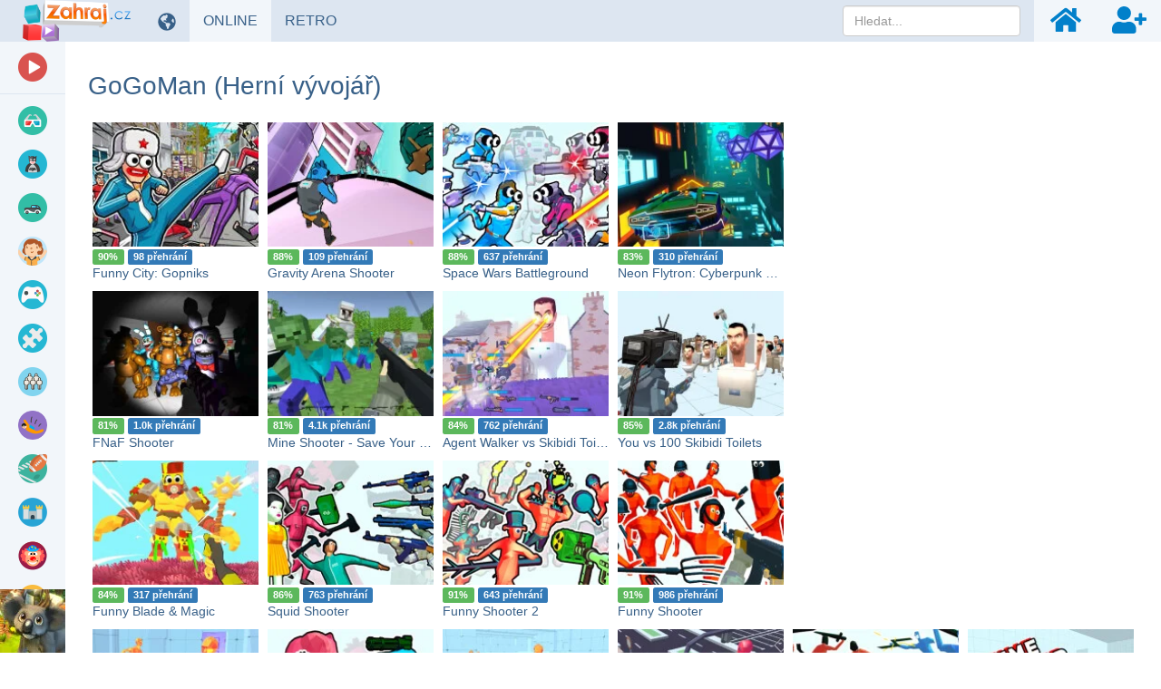

--- FILE ---
content_type: text/html; charset=UTF-8
request_url: https://www.zahraj.cz/vyvojari/gogoman/
body_size: 10269
content:
<!DOCTYPE html>
<html lang="cs">
<head>
    <meta charset="utf-8">

    <title>GoGoMan - Herní vývojář | Zahraj.cz</title>

    <meta name="robots" content="index, follow">

    <meta name="Googlebot" content="index, follow, snippet">

    <meta name="viewport" content="width=device-width, initial-scale=1, maximum-scale=1, user-scalable=0">

    <meta name="theme-color" content="#f2f6fa">

    <meta name="description" content="Herní web Zahraj.cz přidává každý den několik nových her, které můžeš hrát online a zdarma. Snažíme se vybírat jen to nejlepší.">

    <meta name="author" content="Zahraj.cz">

    <meta name="csrf-token" content="moUdBJVYydlZvQqSWumegc6zsPAQLwUKc6Efr3Lm">

    <meta name="apple-mobile-web-app-title" content="Zahraj.cz">

    <meta property="og:title" content="GoGoMan - Herní vývojář | Zahraj.cz">

    <meta property="og:description" content="Herní web Zahraj.cz přidává každý den několik nových her, které můžeš hrát online a zdarma. Snažíme se vybírat jen to nejlepší.">

    <meta property="og:locale" content="cs_CZ">

    <meta property="og:url" content="https://www.zahraj.cz/vyvojari/gogoman/">

            <meta property="og:image" content="https://www.zahraj.cz/images/share-cs.png">

        <meta property="og:image:width" content="1200">

        <meta property="og:image:height" content="600">
    
            <meta property="og:type" content="website">
    
    <meta property="og:site_name" content="Zahraj.cz">

    <meta property="twitter:url" content="https://www.zahraj.cz/vyvojari/gogoman/">

    <meta name="twitter:title" content="GoGoMan - Herní vývojář | Zahraj.cz">

    <meta name="twitter:description" content="Herní web Zahraj.cz přidává každý den několik nových her, které můžeš hrát online a zdarma. Snažíme se vybírat jen to nejlepší.">

    <meta property="twitter:card" content="summary_large_image">

            <meta name="twitter:image" content="https://www.zahraj.cz/images/share-cs.png">
    
    <link rel="shortcut icon" href="https://www.zahraj.cz/images/favicon-cs.ico">

    <link rel="apple-touch-icon" href="https://www.zahraj.cz/images/small-icon-cs.png">

    <link rel="icon" size="48x48" href="https://www.zahraj.cz/images/icons-48-cs.png">

    <link rel="icon" size="96x96" href="https://www.zahraj.cz/images/icons-96-cs.png">

    <link rel="icon" size="144x144" href="https://www.zahraj.cz/images/icons-144-cs.png">

    <link rel="icon" size="192x192" href="https://www.zahraj.cz/images/icons-192-cs.png">

    <link rel="icon" size="512x512" href="https://www.zahraj.cz/images/icons-512-cs.png">

    <link rel="preconnect" href="https://www.googleadservices.com">

    <link rel="preconnect" href="https://apis.google.com">

    <link rel="preconnect" href="https://www.googletagmanager.com">

    <link rel="preconnect" href="https://googleads.g.doubleclick.net">

    <link rel="dns-prefetch" href="https://pagead2.googlesyndication.com">

    <link rel="dns-prefetch" href="https://data.gameflare.com">

    <link rel="alternate" type="application/rss+xml" title="Zahraj.cz RSS" href="https://www.zahraj.cz/rss/">

            <link rel="canonical" href="https://www.zahraj.cz/vyvojari/gogoman/">
    
    <link rel="manifest" href="https://www.zahraj.cz/manifest-cs.json">

    <script type="application/ld+json">
    {"@context":"http:\/\/schema.org","@type":"Organization","name":"Zahraj.cz","url":"https:\/\/www.zahraj.cz\/","logo":"https:\/\/www.zahraj.cz\/images\/logo-cs.png","sameAs":["https:\/\/www.facebook.com\/zahraj.cz","https:\/\/x.com\/gameflarecom","https:\/\/discord.gg\/hNKFSvR","https:\/\/www.youtube.com\/channel\/UCvRNVXsO-QemXs7Yl7fNzbg"]}
</script>

<script type="application/ld+json">
    {"@context":"http:\/\/schema.org","@type":"WebSite","name":"Zahraj.cz","url":"https:\/\/www.zahraj.cz\/","potentialAction":{"@type":"SearchAction","target":{"@type":"EntryPoint","urlTemplate":"https:\/\/www.zahraj.cz\/hledat\/{term}\/"},"query-input":{"@type":"PropertyValueSpecification","valueRequired":"http:\/\/schema.org\/True","valueName":"term"}}}
</script>

    
        
    
    <link rel="stylesheet" href="https://www.zahraj.cz/css/master.min.css?id=d5ac610f03848c798c3c32f81ddcc140">

    <!--[if lt IE 9]>
        <script src="https://www.zahraj.cz/js/html5shiv.min.js?id=d1759dea5987592f8b58921f016512ad"></script>

        <script src="https://www.zahraj.cz/js/respond.min.js?id=4019c5f3493663439e6dfb064e5d8c36"></script>

        <link rel="stylesheet" href="https://www.zahraj.cz/css/bootstrap-ie8.min.css?id=740c643a9f88c631e52ef2b6baa046d5">
    <![endif]-->

    <!--[if lt IE 8]>
        <link rel="stylesheet" href="https://www.zahraj.cz/css/bootstrap-ie7.min.css?id=dd1dc6f2b83c587388f2e92db18d3be3">
    <![endif]-->

    <style>
        @media (max-width: 1079px) {
            #sidebar-indicator {
                display: block;
            }
        }
    </style>

    <script>
        window.addEventListener('DOMContentLoaded', function() {
            $(document).on('click', '.sidebar-toggle', function() {
                $('body').toggleClass('sidebar-show');

                $('.sidebar .sub-items').each(function(index, el) {
                    $(el).removeAttr('style');

                    $('.click-sub-nav, i.pull-right', $(el).closest('li')).removeClass('far fa-angle-up').addClass('far fa-angle-down');
                });

                $('#sidebar').scrollTop(0);
            });
        });
    </script>

    </head>
<body class="cs-master-developer-show">
    <nav class="navbar navbar-inverse navbar-fixed-top">
    <div class="container-fluid">
        <div class="navbar-header">
            <div class="sidebar-toggle">
                <span class="sr-only">Přepnout navigaci</span>
                <span class="icon-bar"></span>
                <span class="icon-bar"></span>
                <span class="icon-bar"></span>
            </div>

            <button type="button" class="navbar-toggle collapsed" data-toggle="collapse" data-target="#navbar" aria-expanded="false" aria-controls="navbar">
                <span class="sr-only">Přepnout navigaci</span>
                <span class="icon-bar"></span>
                <span class="icon-bar"></span>
                <span class="icon-bar"></span>
            </button>

            <a class="navbar-brand" href="https://www.zahraj.cz/">
                <img class="logo-cs" src="https://www.zahraj.cz/images/logo-cs.png" alt="Online hry zdarma">
            </a>
        </div>

        <div id="navbar" class="navbar-collapse collapse">
            <ul class="nav navbar-nav navbar-left">
                                    <li>
                        <div class="manual-tooltip change-language-box" data-tooltip="tooltip" data-container="body" data-trigger="manual" data-placement="bottom" title="Změnit jazyk">
                            <a href="#" data-toggle="dropdown" class="show-tooltip">
                                <i class="fas fa-globe-americas"></i>
                            </a>

                            <ul class="dropdown-menu">
                                                                                                                                                        <li>
                                                <a href="https://www.zahraj.sk">
                                                    <img alt="Online hry v SK" class="align-middle language-icon" src="https://www.zahraj.cz/images/flags/sk.jpg" title="Online hry v SK">

                                                    <span class="align-middle">Online hry v SK</span>
                                                </a>
                                            </li>
                                                                                                                                                                                                                                                                                                                                                                                    <li>
                                                <a href="https://www.gameflare.com">
                                                    <img alt="Free Games in EN" class="align-middle language-icon" src="https://www.zahraj.cz/images/flags/en.jpg" title="Free Games in EN">

                                                    <span class="align-middle">Free Games in EN</span>
                                                </a>
                                            </li>
                                                                                                                                                                                                                                    <li>
                                                <a href="https://www.cooljuegos.com">
                                                    <img alt="Jugos en línea en ES" class="align-middle language-icon" src="https://www.zahraj.cz/images/flags/es.jpg" title="Jugos en línea en ES">

                                                    <span class="align-middle">Jugos en línea en ES</span>
                                                </a>
                                            </li>
                                                                                                                                                                                                                                    <li>
                                                <a href="https://www.megaigry.ru">
                                                    <img alt="Бесплатные онлайн-игры на РУС" class="align-middle language-icon" src="https://www.zahraj.cz/images/flags/ru.jpg" title="Бесплатные онлайн-игры на РУС">

                                                    <span class="align-middle">Бесплатные онлайн-игры на РУС</span>
                                                </a>
                                            </li>
                                                                                                                                        </ul>
                        </div>
                    </li>
                
                <li>
                                            <div>
                            <a href="https://www.zahraj.cz/" class="active">
                                ONLINE <span class="sr-only">HRY</span>
                            </a>
                        </div>
                                    </li>

                <li>
                    <div>
                        <a href="https://www.zahraj.cz/retro-hry/" class="">
                            RETRO <span class="sr-only">HRY</span>
                        </a>
                    </div>
                </li>
            </ul>

            <ul class="nav navbar-nav navbar-right">
                <li class="navbar-nav-search-icon">
                    <a href="#" class="text-center" data-tooltip="tooltip" data-placement="bottom" title="Hledat">
                        <i class="fas fa-search navbar-nav-icon small"></i>
                    </a>
                </li>

                                    <li>
                        <a href="https://www.zahraj.cz/prihlasit/" class="text-center" data-tooltip="tooltip" data-placement="bottom" title="Přihlásit">
                            <i class="fas fa-home navbar-nav-icon small"></i>
                        </a>
                    </li>

                    <li>
                        <a href="https://www.zahraj.cz/registrovat/" class="text-center" data-tooltip="tooltip" data-placement="bottom" title="Registrovat">
                            <i class="fas fa-user-plus navbar-nav-icon small"></i>
                        </a>
                    </li>
                            </ul>

            <form action="https://www.zahraj.cz/hledat/" data-toggle="validator" method="POST" autocomplete="off" class="navbar-form navbar-right navbar-nav-search-form">
                <input type="hidden" name="_token" value="moUdBJVYydlZvQqSWumegc6zsPAQLwUKc6Efr3Lm" autocomplete="off">
                <div class="dropdown" data-search-suggestions-parent>
                    <input data-search-suggestions-input data-minlength="3" type="text" name="term" class="form-control" placeholder="Hledat..." required>

                    <ul class="dropdown-menu" data-search-suggestions-container data-url="https://www.zahraj.cz/hledat/ajax/"><!-- --></ul>
                </div>
            </form>
        </div>
    </div>
</nav>

    <div class="container-fluid">
        <div class="row">
            <div class="sidebar" id="sidebar">
    <ul class="nav nav-sidebar">
        <li class="videos-color">
            <a href="https://www.zahraj.cz/videa/">
                <span class="icon icon-cat-videos"></span>

                <span class="text">Herní videa</span>
            </a>
        </li>

        
        <li role="separator" class="divider"></li>

                                    <li>
                    <a href="https://www.zahraj.cz/3d-hry/">
                        <span class="icon icon-cat-3d"></span>

                        <span class="text">
                            3D

                                                    </span>
                    </a>

                                    </li>
                            <li>
                    <a href="https://www.zahraj.cz/akcni-hry/">
                        <span class="icon icon-cat-action"></span>

                        <span class="text">
                            AKČNÍ

                                                            <i class="far fa-angle-down click-sub-nav"></i>

                                <i class="far fa-angle-left not-click-sub-nav"></i>
                                                    </span>
                    </a>

                                            <ul class="nav sub-items">
                                                            <li>
                                    <a href="https://www.zahraj.cz/bojove-hry/">
                                        Bojové
                                    </a>
                                </li>
                                                            <li>
                                    <a href="https://www.zahraj.cz/ninja-hry/">
                                        Ninja
                                    </a>
                                </li>
                                                            <li>
                                    <a href="https://www.zahraj.cz/sniper-hry/">
                                        Sniper
                                    </a>
                                </li>
                                                            <li>
                                    <a href="https://www.zahraj.cz/strilecky/">
                                        Střílečky
                                    </a>
                                </li>
                                                            <li>
                                    <a href="https://www.zahraj.cz/tanky-hry/">
                                        Tanky
                                    </a>
                                </li>
                                                            <li>
                                    <a href="https://www.zahraj.cz/vojenske-hry/">
                                        Vojenské
                                    </a>
                                </li>
                                                            <li>
                                    <a href="https://www.zahraj.cz/zombie-hry/">
                                        Zombie
                                    </a>
                                </li>
                                                    </ul>
                                    </li>
                            <li>
                    <a href="https://www.zahraj.cz/auta-hry/">
                        <span class="icon icon-cat-car"></span>

                        <span class="text">
                            AUTA

                                                    </span>
                    </a>

                                    </li>
                            <li>
                    <a href="https://www.zahraj.cz/hry-pro-divky/">
                        <span class="icon icon-cat-girls"></span>

                        <span class="text">
                            PRO DÍVKY

                                                            <i class="far fa-angle-down click-sub-nav"></i>

                                <i class="far fa-angle-left not-click-sub-nav"></i>
                                                    </span>
                    </a>

                                            <ul class="nav sub-items">
                                                            <li>
                                    <a href="https://www.zahraj.cz/barbie-hry/">
                                        Barbie
                                    </a>
                                </li>
                                                            <li>
                                    <a href="https://www.zahraj.cz/oblekani-hry/">
                                        Oblékání
                                    </a>
                                </li>
                                                            <li>
                                    <a href="https://www.zahraj.cz/vareni-hry/">
                                        Vaření
                                    </a>
                                </li>
                                                            <li>
                                    <a href="https://www.zahraj.cz/kadernictvi-hry/">
                                        Kadeřnictví
                                    </a>
                                </li>
                                                            <li>
                                    <a href="https://www.zahraj.cz/tanecni-hry/">
                                        Taneční
                                    </a>
                                </li>
                                                            <li>
                                    <a href="https://www.zahraj.cz/svatebni-hry/">
                                        Svatební
                                    </a>
                                </li>
                                                            <li>
                                    <a href="https://www.zahraj.cz/princezna-hry/">
                                        Princezna hry
                                    </a>
                                </li>
                                                    </ul>
                                    </li>
                            <li>
                    <a href="https://www.zahraj.cz/io-hry/">
                        <span class="icon icon-cat-"></span>

                        <span class="text">
                            IO hry

                                                    </span>
                    </a>

                                    </li>
                            <li>
                    <a href="https://www.zahraj.cz/logicke-hry/">
                        <span class="icon icon-cat-puzzle"></span>

                        <span class="text">
                            LOGICKÉ

                                                            <i class="far fa-angle-down click-sub-nav"></i>

                                <i class="far fa-angle-left not-click-sub-nav"></i>
                                                    </span>
                    </a>

                                            <ul class="nav sub-items">
                                                            <li>
                                    <a href="https://www.zahraj.cz/poker-hry/">
                                        Poker
                                    </a>
                                </li>
                                                            <li>
                                    <a href="https://www.zahraj.cz/mahjong-hry/">
                                        Mahjong
                                    </a>
                                </li>
                                                            <li>
                                    <a href="https://www.zahraj.cz/sachy-hry/">
                                        Šachy
                                    </a>
                                </li>
                                                            <li>
                                    <a href="https://www.zahraj.cz/solitaire-hry/">
                                        Solitaire
                                    </a>
                                </li>
                                                            <li>
                                    <a href="https://www.zahraj.cz/spojovani-hry/">
                                        Spojování
                                    </a>
                                </li>
                                                            <li>
                                    <a href="https://www.zahraj.cz/odstran-prekazky/">
                                        Překážky
                                    </a>
                                </li>
                                                            <li>
                                    <a href="https://www.zahraj.cz/tetris-hry/">
                                        Tetris
                                    </a>
                                </li>
                                                    </ul>
                                    </li>
                            <li>
                    <a href="https://www.zahraj.cz/multiplayer-hry/">
                        <span class="icon icon-cat-multiplayer"></span>

                        <span class="text">
                            MULTIPLAYER

                                                    </span>
                    </a>

                                    </li>
                            <li>
                    <a href="https://www.zahraj.cz/skakacky/">
                        <span class="icon icon-cat-jumping"></span>

                        <span class="text">
                            SKÁKAČKY

                                                    </span>
                    </a>

                                    </li>
                            <li>
                    <a href="https://www.zahraj.cz/sportovni-hry/">
                        <span class="icon icon-cat-sport"></span>

                        <span class="text">
                            SPORTOVNÍ

                                                            <i class="far fa-angle-down click-sub-nav"></i>

                                <i class="far fa-angle-left not-click-sub-nav"></i>
                                                    </span>
                    </a>

                                            <ul class="nav sub-items">
                                                            <li>
                                    <a href="https://www.zahraj.cz/fotbalove-hry/">
                                        Fotbal
                                    </a>
                                </li>
                                                            <li>
                                    <a href="https://www.zahraj.cz/hokejove-hry/">
                                        Hokej
                                    </a>
                                </li>
                                                            <li>
                                    <a href="https://www.zahraj.cz/basketbal-hry/">
                                        Basketbal
                                    </a>
                                </li>
                                                            <li>
                                    <a href="https://www.zahraj.cz/tenis-hry/">
                                        Tenis
                                    </a>
                                </li>
                                                            <li>
                                    <a href="https://www.zahraj.cz/kulecnik-hry/">
                                        Kulečník
                                    </a>
                                </li>
                                                            <li>
                                    <a href="https://www.zahraj.cz/skateboard-hry/">
                                        Skateboard
                                    </a>
                                </li>
                                                            <li>
                                    <a href="https://www.zahraj.cz/bowling-hry/">
                                        Bowling
                                    </a>
                                </li>
                                                            <li>
                                    <a href="https://www.zahraj.cz/golf-hry/">
                                        Golf
                                    </a>
                                </li>
                                                    </ul>
                                    </li>
                            <li>
                    <a href="https://www.zahraj.cz/strategicke-hry/">
                        <span class="icon icon-cat-strategy"></span>

                        <span class="text">
                            STRATEGICKÉ

                                                            <i class="far fa-angle-down click-sub-nav"></i>

                                <i class="far fa-angle-left not-click-sub-nav"></i>
                                                    </span>
                    </a>

                                            <ul class="nav sub-items">
                                                            <li>
                                    <a href="https://www.zahraj.cz/obsazovani-hry/">
                                        Obsazování
                                    </a>
                                </li>
                                                            <li>
                                    <a href="https://www.zahraj.cz/stavebni-hry/">
                                        Stavební
                                    </a>
                                </li>
                                                            <li>
                                    <a href="https://www.zahraj.cz/hry-na-bojisti/">
                                        Hry na bojišti
                                    </a>
                                </li>
                                                            <li>
                                    <a href="https://www.zahraj.cz/braneni-zakladny/">
                                        Bránění základny
                                    </a>
                                </li>
                                                            <li>
                                    <a href="https://www.zahraj.cz/hry-se-zakazniky/">
                                        Hry se zákazníky
                                    </a>
                                </li>
                                                            <li>
                                    <a href="https://www.zahraj.cz/valecne-hry/">
                                        Válečné
                                    </a>
                                </li>
                                                            <li>
                                    <a href="https://www.zahraj.cz/tower-defense-hry/">
                                        Tower Defense
                                    </a>
                                </li>
                                                    </ul>
                                    </li>
                            <li>
                    <a href="https://www.zahraj.cz/zabavne-hry/">
                        <span class="icon icon-cat-funny"></span>

                        <span class="text">
                            ZÁBAVNÉ

                                                    </span>
                    </a>

                                    </li>
                            <li>
                    <a href="https://www.zahraj.cz/zavodni-hry/">
                        <span class="icon icon-cat-racing"></span>

                        <span class="text">
                            ZÁVODNÍ

                                                    </span>
                    </a>

                                    </li>
                            <li>
                    <a href="https://www.zahraj.cz/sprunki-mody/">
                        <span class="icon icon-cat-sprunki"></span>

                        <span class="text">
                            Sprunki módy

                                                    </span>
                    </a>

                                    </li>
                        </ul>

    <ul class="nav nav-sidebar menu-links">
        <li>
            <a href="https://www.zahraj.cz/novinky/">
                <i class="far fa-newspaper fa-fw"></i> <span class="text">Novinky</span>
            </a>
        </li>

        <li>
            <a href="https://www.xxlgamer.cz/" target="_blank" title="Porovnání cen her">
                <i class="fas fa-shopping-cart fa-fw"></i> <span class="text">XXLGAMER.CZ</span>
            </a>
        </li>
    </ul>

    <div class="sidebar-bottom">
                    <a href="https://www.zahraj.cz/online-hra/zoo-2-animal-park/" target="_self">
                <img class="img-big" src="https://data.gameflare.com/U3WAbEh5VQxOJo/40/s28OXNqYq0V9yh-s-big.jpg?U3WAbEh5VQxOJo" alt="Zoo 2 Sidebar">

                <img class="img-small" src="https://data.gameflare.com/U3WAbEh5VQxOJo/40/s28OXNqYq0V9yh-s-small.jpg?U3WAbEh5VQxOJo" alt="Zoo 2 Sidebar">
            </a>
            </div>
</div>

<div id="sidebar-indicator"></div>

            <div class="main main-content">
                    <div class="row category-title">
        <h1 class="page-header">
            GoGoMan (Herní vývojář)
        </h1>
    </div>

            <div class="row games-category margin-b-0">
            <div class="col-xs-12 col-sm-8 games-cells">
                <div class="row">
                                            <div class="col-xs-4 col-sm-3 col-ml-2 game-cell">
    <div data-toggle="popover-game" title="Funny City: Gopniks">
        <a href="https://www.zahraj.cz/online-hra/funny-city-gopniks/" target="_self">
            <img srcset="https://data.gameflare.com/games/11180/kOinviV8RoAb3r-120-90.jpg 120w,
                    https://data.gameflare.com/games/11180/kOinviV8RoAb3r-150-113.jpg 150w,
                    https://data.gameflare.com/games/11180/kOinviV8RoAb3r-180-135.jpg 180w,
                    https://data.gameflare.com/games/11180/kOinviV8RoAb3r-220-165.jpg 220w,
                    https://data.gameflare.com/games/11180/kOinviV8RoAb3r-400-300.jpg 400w"
                sizes="(max-width:409px) 120px,
                    (min-width:410px) and (max-width:499px) 150px,
                    (min-width:500px) and (max-width:599px) 180px,
                    (min-width:600px) and (max-width:767px) 220px,
                    (min-width:768px) and (max-width:925px) 120px,
                    (min-width:926px) and (max-width:1109px) 150px,
                    (min-width:1110px) and (max-width:1299px) 180px,
                    (min-width:1300px) and (max-width:1599px) 150px,
                    (min-width:1600px) and (max-width:1869px) 180px,
                    (min-width:1870px) and (max-width:2600px) 220px,
                    400px"
                src="https://data.gameflare.com/games/11180/kOinviV8RoAb3r-400-300.jpg"
                alt="Funny City: Gopniks online hra"
            >

                                                </a>

        <p class="info">
            <span class="label label-success">90%</span>

            <span class="label label-primary">98 přehrání</span>
        </p>

        <p class="title">
            <a href="https://www.zahraj.cz/online-hra/funny-city-gopniks/" target="_self">
                Funny City: Gopniks
            </a>
        </p>

        <p class="content hidden">
            <span class="game-popover-info">
                <span class="label label-success">Přidáno: 18.12.2025</span>

                <span class="label label-primary">HTML5</span>
            </span>

                            Ovládněte parkourové pohyby jako běh po zdi, skákání po střeše a sjíždění po laně, abyste se dostali do jakéhokoli koutu města.
                    </p>
    </div>
</div>
                                            <div class="col-xs-4 col-sm-3 col-ml-2 game-cell">
    <div data-toggle="popover-game" title="Gravity Arena Shooter">
        <a href="https://www.zahraj.cz/online-hra/gravity-arena-shooter/" target="_self">
            <img srcset="https://data.gameflare.com/games/10276/cNU4iF9dJQicWn-120-90.jpg 120w,
                    https://data.gameflare.com/games/10276/cNU4iF9dJQicWn-150-113.jpg 150w,
                    https://data.gameflare.com/games/10276/cNU4iF9dJQicWn-180-135.jpg 180w,
                    https://data.gameflare.com/games/10276/cNU4iF9dJQicWn-220-165.jpg 220w,
                    https://data.gameflare.com/games/10276/cNU4iF9dJQicWn-400-300.jpg 400w"
                sizes="(max-width:409px) 120px,
                    (min-width:410px) and (max-width:499px) 150px,
                    (min-width:500px) and (max-width:599px) 180px,
                    (min-width:600px) and (max-width:767px) 220px,
                    (min-width:768px) and (max-width:925px) 120px,
                    (min-width:926px) and (max-width:1109px) 150px,
                    (min-width:1110px) and (max-width:1299px) 180px,
                    (min-width:1300px) and (max-width:1599px) 150px,
                    (min-width:1600px) and (max-width:1869px) 180px,
                    (min-width:1870px) and (max-width:2600px) 220px,
                    400px"
                src="https://data.gameflare.com/games/10276/cNU4iF9dJQicWn-400-300.jpg"
                alt="Gravity Arena Shooter online hra"
            >

                                                </a>

        <p class="info">
            <span class="label label-success">88%</span>

            <span class="label label-primary">109 přehrání</span>
        </p>

        <p class="title">
            <a href="https://www.zahraj.cz/online-hra/gravity-arena-shooter/" target="_self">
                Gravity Arena Shooter
            </a>
        </p>

        <p class="content hidden">
            <span class="game-popover-info">
                <span class="label label-success">Přidáno: 10.04.2024</span>

                <span class="label label-primary">HTML5</span>
            </span>

                            Ovládni revoluční manipulaci s gravitací v této vzrušující týmové střílečce!
                    </p>
    </div>
</div>
                                            <div class="col-xs-4 col-sm-3 col-ml-2 game-cell">
    <div data-toggle="popover-game" title="Space Wars Battleground">
        <a href="https://www.zahraj.cz/online-hra/space-wars-battleground/" target="_self">
            <img srcset="https://data.gameflare.com/games/10272/OfReOKuBcBYIKW-120-90.jpg 120w,
                    https://data.gameflare.com/games/10272/OfReOKuBcBYIKW-150-113.jpg 150w,
                    https://data.gameflare.com/games/10272/OfReOKuBcBYIKW-180-135.jpg 180w,
                    https://data.gameflare.com/games/10272/OfReOKuBcBYIKW-220-165.jpg 220w,
                    https://data.gameflare.com/games/10272/OfReOKuBcBYIKW-400-300.jpg 400w"
                sizes="(max-width:409px) 120px,
                    (min-width:410px) and (max-width:499px) 150px,
                    (min-width:500px) and (max-width:599px) 180px,
                    (min-width:600px) and (max-width:767px) 220px,
                    (min-width:768px) and (max-width:925px) 120px,
                    (min-width:926px) and (max-width:1109px) 150px,
                    (min-width:1110px) and (max-width:1299px) 180px,
                    (min-width:1300px) and (max-width:1599px) 150px,
                    (min-width:1600px) and (max-width:1869px) 180px,
                    (min-width:1870px) and (max-width:2600px) 220px,
                    400px"
                src="https://data.gameflare.com/games/10272/OfReOKuBcBYIKW-400-300.jpg"
                alt="Space Wars Battleground online hra"
            >

                                                </a>

        <p class="info">
            <span class="label label-success">88%</span>

            <span class="label label-primary">637 přehrání</span>
        </p>

        <p class="title">
            <a href="https://www.zahraj.cz/online-hra/space-wars-battleground/" target="_self">
                Space Wars Battleground
            </a>
        </p>

        <p class="content hidden">
            <span class="game-popover-info">
                <span class="label label-success">Přidáno: 08.04.2024</span>

                <span class="label label-primary">HTML5</span>
            </span>

                            Předveďte své schopnosti, staňte se velkým bojovníkem a ohromte galaxii svým hrdinstvím! Ať tě síla doprovází!
                    </p>
    </div>
</div>
                                            <div class="col-xs-4 col-sm-3 col-ml-2 game-cell">
    <div data-toggle="popover-game" title="Neon Flytron: Cyberpunk Racer">
        <a href="https://www.zahraj.cz/online-hra/neon-flytron-cyberpunk-racer/" target="_self">
            <img srcset="https://data.gameflare.com/games/10161/z37qKM57WkpMpV-120-90.jpg 120w,
                    https://data.gameflare.com/games/10161/z37qKM57WkpMpV-150-113.jpg 150w,
                    https://data.gameflare.com/games/10161/z37qKM57WkpMpV-180-135.jpg 180w,
                    https://data.gameflare.com/games/10161/z37qKM57WkpMpV-220-165.jpg 220w,
                    https://data.gameflare.com/games/10161/z37qKM57WkpMpV-400-300.jpg 400w"
                sizes="(max-width:409px) 120px,
                    (min-width:410px) and (max-width:499px) 150px,
                    (min-width:500px) and (max-width:599px) 180px,
                    (min-width:600px) and (max-width:767px) 220px,
                    (min-width:768px) and (max-width:925px) 120px,
                    (min-width:926px) and (max-width:1109px) 150px,
                    (min-width:1110px) and (max-width:1299px) 180px,
                    (min-width:1300px) and (max-width:1599px) 150px,
                    (min-width:1600px) and (max-width:1869px) 180px,
                    (min-width:1870px) and (max-width:2600px) 220px,
                    400px"
                src="https://data.gameflare.com/games/10161/z37qKM57WkpMpV-400-300.jpg"
                alt="Neon Flytron: Cyberpunk Racer online hra"
            >

                                                </a>

        <p class="info">
            <span class="label label-success">83%</span>

            <span class="label label-primary">310 přehrání</span>
        </p>

        <p class="title">
            <a href="https://www.zahraj.cz/online-hra/neon-flytron-cyberpunk-racer/" target="_self">
                Neon Flytron: Cyberpunk Racer
            </a>
        </p>

        <p class="content hidden">
            <span class="game-popover-info">
                <span class="label label-success">Přidáno: 20.11.2023</span>

                <span class="label label-primary">HTML5</span>
            </span>

                            Ponořte se do podmanivého neonového světa a staňte se nejlepším kyberpunkovým závodníkem.
                    </p>
    </div>
</div>
                                            <div class="col-xs-4 col-sm-3 col-ml-2 game-cell">
    <div data-toggle="popover-game" title="FNaF Shooter">
        <a href="https://www.zahraj.cz/online-hra/fnaf-shooter/" target="_self">
            <img srcset="https://data.gameflare.com/games/10158/CWIhFAeJ7hgteH-120-90.jpg 120w,
                    https://data.gameflare.com/games/10158/CWIhFAeJ7hgteH-150-113.jpg 150w,
                    https://data.gameflare.com/games/10158/CWIhFAeJ7hgteH-180-135.jpg 180w,
                    https://data.gameflare.com/games/10158/CWIhFAeJ7hgteH-220-165.jpg 220w,
                    https://data.gameflare.com/games/10158/CWIhFAeJ7hgteH-400-300.jpg 400w"
                sizes="(max-width:409px) 120px,
                    (min-width:410px) and (max-width:499px) 150px,
                    (min-width:500px) and (max-width:599px) 180px,
                    (min-width:600px) and (max-width:767px) 220px,
                    (min-width:768px) and (max-width:925px) 120px,
                    (min-width:926px) and (max-width:1109px) 150px,
                    (min-width:1110px) and (max-width:1299px) 180px,
                    (min-width:1300px) and (max-width:1599px) 150px,
                    (min-width:1600px) and (max-width:1869px) 180px,
                    (min-width:1870px) and (max-width:2600px) 220px,
                    400px"
                src="https://data.gameflare.com/games/10158/CWIhFAeJ7hgteH-400-300.jpg"
                alt="FNaF Shooter online hra"
            >

                                                </a>

        <p class="info">
            <span class="label label-success">81%</span>

            <span class="label label-primary">1.0k přehrání</span>
        </p>

        <p class="title">
            <a href="https://www.zahraj.cz/online-hra/fnaf-shooter/" target="_self">
                FNaF Shooter
            </a>
        </p>

        <p class="content hidden">
            <span class="game-popover-info">
                <span class="label label-success">Přidáno: 18.11.2023</span>

                <span class="label label-primary">HTML5</span>
            </span>

                            Rozkošní, ale zlomyslní animatronici se v noci probouzejí, vypínají elektřinu a pronásledují všechny tuláky.
                    </p>
    </div>
</div>
                                            <div class="col-xs-4 col-sm-3 col-ml-2 game-cell">
    <div data-toggle="popover-game" title="Mine Shooter - Save Your World">
        <a href="https://www.zahraj.cz/online-hra/mine-shooter-save-your-world/" target="_self">
            <img srcset="https://data.gameflare.com/games/10156/juny3Fmgv6WElc-120-90.jpg 120w,
                    https://data.gameflare.com/games/10156/juny3Fmgv6WElc-150-113.jpg 150w,
                    https://data.gameflare.com/games/10156/juny3Fmgv6WElc-180-135.jpg 180w,
                    https://data.gameflare.com/games/10156/juny3Fmgv6WElc-220-165.jpg 220w,
                    https://data.gameflare.com/games/10156/juny3Fmgv6WElc-400-300.jpg 400w"
                sizes="(max-width:409px) 120px,
                    (min-width:410px) and (max-width:499px) 150px,
                    (min-width:500px) and (max-width:599px) 180px,
                    (min-width:600px) and (max-width:767px) 220px,
                    (min-width:768px) and (max-width:925px) 120px,
                    (min-width:926px) and (max-width:1109px) 150px,
                    (min-width:1110px) and (max-width:1299px) 180px,
                    (min-width:1300px) and (max-width:1599px) 150px,
                    (min-width:1600px) and (max-width:1869px) 180px,
                    (min-width:1870px) and (max-width:2600px) 220px,
                    400px"
                src="https://data.gameflare.com/games/10156/juny3Fmgv6WElc-400-300.jpg"
                alt="Mine Shooter - Save Your World online hra"
            >

                                                </a>

        <p class="info">
            <span class="label label-success">81%</span>

            <span class="label label-primary">4.1k přehrání</span>
        </p>

        <p class="title">
            <a href="https://www.zahraj.cz/online-hra/mine-shooter-save-your-world/" target="_self">
                Mine Shooter - Save Your World
            </a>
        </p>

        <p class="content hidden">
            <span class="game-popover-info">
                <span class="label label-success">Přidáno: 14.11.2023</span>

                <span class="label label-primary">HTML5</span>
            </span>

                            Chraňte říši Minecraft se zbraní před invazí nepřátel!
                    </p>
    </div>
</div>
                                            <div class="col-xs-4 col-sm-3 col-ml-2 game-cell">
    <div data-toggle="popover-game" title="Agent Walker vs Skibidi Toilets">
        <a href="https://www.zahraj.cz/online-hra/agent-walker-vs-skibidi-toilets/" target="_self">
            <img srcset="https://data.gameflare.com/games/10109/vk3HVyYKz78iKf-120-90.jpg 120w,
                    https://data.gameflare.com/games/10109/vk3HVyYKz78iKf-150-113.jpg 150w,
                    https://data.gameflare.com/games/10109/vk3HVyYKz78iKf-180-135.jpg 180w,
                    https://data.gameflare.com/games/10109/vk3HVyYKz78iKf-220-165.jpg 220w,
                    https://data.gameflare.com/games/10109/vk3HVyYKz78iKf-400-300.jpg 400w"
                sizes="(max-width:409px) 120px,
                    (min-width:410px) and (max-width:499px) 150px,
                    (min-width:500px) and (max-width:599px) 180px,
                    (min-width:600px) and (max-width:767px) 220px,
                    (min-width:768px) and (max-width:925px) 120px,
                    (min-width:926px) and (max-width:1109px) 150px,
                    (min-width:1110px) and (max-width:1299px) 180px,
                    (min-width:1300px) and (max-width:1599px) 150px,
                    (min-width:1600px) and (max-width:1869px) 180px,
                    (min-width:1870px) and (max-width:2600px) 220px,
                    400px"
                src="https://data.gameflare.com/games/10109/vk3HVyYKz78iKf-400-300.jpg"
                alt="Agent Walker vs Skibidi Toilets online hra"
            >

                                                </a>

        <p class="info">
            <span class="label label-success">84%</span>

            <span class="label label-primary">762 přehrání</span>
        </p>

        <p class="title">
            <a href="https://www.zahraj.cz/online-hra/agent-walker-vs-skibidi-toilets/" target="_self">
                Agent Walker vs Skibidi Toilets
            </a>
        </p>

        <p class="content hidden">
            <span class="game-popover-info">
                <span class="label label-success">Přidáno: 04.09.2023</span>

                <span class="label label-primary">HTML5</span>
            </span>

                            Čeká vás vzrušující dobrodružství, kde se stanete agentem Kameramanem.
                    </p>
    </div>
</div>
                                            <div class="col-xs-4 col-sm-3 col-ml-2 game-cell">
    <div data-toggle="popover-game" title="You vs 100 Skibidi Toilets">
        <a href="https://www.zahraj.cz/online-hra/you-vs-100-skibidi-toilets/" target="_self">
            <img srcset="https://data.gameflare.com/games/10094/rfkjIUA5IghPad-120-90.jpg 120w,
                    https://data.gameflare.com/games/10094/rfkjIUA5IghPad-150-113.jpg 150w,
                    https://data.gameflare.com/games/10094/rfkjIUA5IghPad-180-135.jpg 180w,
                    https://data.gameflare.com/games/10094/rfkjIUA5IghPad-220-165.jpg 220w,
                    https://data.gameflare.com/games/10094/rfkjIUA5IghPad-400-300.jpg 400w"
                sizes="(max-width:409px) 120px,
                    (min-width:410px) and (max-width:499px) 150px,
                    (min-width:500px) and (max-width:599px) 180px,
                    (min-width:600px) and (max-width:767px) 220px,
                    (min-width:768px) and (max-width:925px) 120px,
                    (min-width:926px) and (max-width:1109px) 150px,
                    (min-width:1110px) and (max-width:1299px) 180px,
                    (min-width:1300px) and (max-width:1599px) 150px,
                    (min-width:1600px) and (max-width:1869px) 180px,
                    (min-width:1870px) and (max-width:2600px) 220px,
                    400px"
                src="https://data.gameflare.com/games/10094/rfkjIUA5IghPad-400-300.jpg"
                alt="You vs 100 Skibidi Toilets online hra"
            >

                                                </a>

        <p class="info">
            <span class="label label-success">85%</span>

            <span class="label label-primary">2.8k přehrání</span>
        </p>

        <p class="title">
            <a href="https://www.zahraj.cz/online-hra/you-vs-100-skibidi-toilets/" target="_self">
                You vs 100 Skibidi Toilets
            </a>
        </p>

        <p class="content hidden">
            <span class="game-popover-info">
                <span class="label label-success">Přidáno: 03.08.2023</span>

                <span class="label label-primary">HTML5</span>
            </span>

                            Vydejte se na dobrodružství, kde je vaším úkolem zničit hordu 100 toalet Skibidi!
                    </p>
    </div>
</div>
                                            <div class="col-xs-4 col-sm-3 col-ml-2 game-cell">
    <div data-toggle="popover-game" title="Funny Blade &amp; Magic">
        <a href="https://www.zahraj.cz/online-hra/funny-blade-and-magic/" target="_self">
            <img srcset="https://data.gameflare.com/games/10073/RHWWjGaKtXDuKa-120-90.jpg 120w,
                    https://data.gameflare.com/games/10073/RHWWjGaKtXDuKa-150-113.jpg 150w,
                    https://data.gameflare.com/games/10073/RHWWjGaKtXDuKa-180-135.jpg 180w,
                    https://data.gameflare.com/games/10073/RHWWjGaKtXDuKa-220-165.jpg 220w,
                    https://data.gameflare.com/games/10073/RHWWjGaKtXDuKa-400-300.jpg 400w"
                sizes="(max-width:409px) 120px,
                    (min-width:410px) and (max-width:499px) 150px,
                    (min-width:500px) and (max-width:599px) 180px,
                    (min-width:600px) and (max-width:767px) 220px,
                    (min-width:768px) and (max-width:925px) 120px,
                    (min-width:926px) and (max-width:1109px) 150px,
                    (min-width:1110px) and (max-width:1299px) 180px,
                    (min-width:1300px) and (max-width:1599px) 150px,
                    (min-width:1600px) and (max-width:1869px) 180px,
                    (min-width:1870px) and (max-width:2600px) 220px,
                    400px"
                src="https://data.gameflare.com/games/10073/RHWWjGaKtXDuKa-400-300.jpg"
                alt="Funny Blade &amp; Magic online hra"
            >

                                                </a>

        <p class="info">
            <span class="label label-success">84%</span>

            <span class="label label-primary">317 přehrání</span>
        </p>

        <p class="title">
            <a href="https://www.zahraj.cz/online-hra/funny-blade-and-magic/" target="_self">
                Funny Blade &amp; Magic
            </a>
        </p>

        <p class="content hidden">
            <span class="game-popover-info">
                <span class="label label-success">Přidáno: 28.06.2023</span>

                <span class="label label-primary">HTML5</span>
            </span>

                            Akční hra, která vás vtáhne do role skřítkovského hrdiny, kterého zradil jejich strýc.
                    </p>
    </div>
</div>
                                            <div class="col-xs-4 col-sm-3 col-ml-2 game-cell">
    <div data-toggle="popover-game" title="Squid Shooter">
        <a href="https://www.zahraj.cz/online-hra/squid-shooter/" target="_self">
            <img srcset="https://data.gameflare.com/games/10040/2uVnfkYYvXJR61-120-90.jpeg 120w,
                    https://data.gameflare.com/games/10040/2uVnfkYYvXJR61-150-113.jpeg 150w,
                    https://data.gameflare.com/games/10040/2uVnfkYYvXJR61-180-135.jpeg 180w,
                    https://data.gameflare.com/games/10040/2uVnfkYYvXJR61-220-165.jpeg 220w,
                    https://data.gameflare.com/games/10040/2uVnfkYYvXJR61-400-300.jpeg 400w"
                sizes="(max-width:409px) 120px,
                    (min-width:410px) and (max-width:499px) 150px,
                    (min-width:500px) and (max-width:599px) 180px,
                    (min-width:600px) and (max-width:767px) 220px,
                    (min-width:768px) and (max-width:925px) 120px,
                    (min-width:926px) and (max-width:1109px) 150px,
                    (min-width:1110px) and (max-width:1299px) 180px,
                    (min-width:1300px) and (max-width:1599px) 150px,
                    (min-width:1600px) and (max-width:1869px) 180px,
                    (min-width:1870px) and (max-width:2600px) 220px,
                    400px"
                src="https://data.gameflare.com/games/10040/2uVnfkYYvXJR61-400-300.jpeg"
                alt="Squid Shooter online hra"
            >

                                                </a>

        <p class="info">
            <span class="label label-success">86%</span>

            <span class="label label-primary">763 přehrání</span>
        </p>

        <p class="title">
            <a href="https://www.zahraj.cz/online-hra/squid-shooter/" target="_self">
                Squid Shooter
            </a>
        </p>

        <p class="content hidden">
            <span class="game-popover-info">
                <span class="label label-success">Přidáno: 23.05.2023</span>

                <span class="label label-primary">HTML5</span>
            </span>

                            Zapojte se do boje s Squid armádou a vyberte si zbraň z 18 dostupných.
                    </p>
    </div>
</div>
                                            <div class="col-xs-4 col-sm-3 col-ml-2 game-cell">
    <div data-toggle="popover-game" title="Funny Shooter 2">
        <a href="https://www.zahraj.cz/online-hra/funny-shooter-2/" target="_self">
            <img srcset="https://data.gameflare.com/games/9938/zCKXSJWIQ3yMMN-120-90.jpeg 120w,
                    https://data.gameflare.com/games/9938/zCKXSJWIQ3yMMN-150-113.jpeg 150w,
                    https://data.gameflare.com/games/9938/zCKXSJWIQ3yMMN-180-135.jpeg 180w,
                    https://data.gameflare.com/games/9938/zCKXSJWIQ3yMMN-220-165.jpeg 220w,
                    https://data.gameflare.com/games/9938/zCKXSJWIQ3yMMN-400-300.jpeg 400w"
                sizes="(max-width:409px) 120px,
                    (min-width:410px) and (max-width:499px) 150px,
                    (min-width:500px) and (max-width:599px) 180px,
                    (min-width:600px) and (max-width:767px) 220px,
                    (min-width:768px) and (max-width:925px) 120px,
                    (min-width:926px) and (max-width:1109px) 150px,
                    (min-width:1110px) and (max-width:1299px) 180px,
                    (min-width:1300px) and (max-width:1599px) 150px,
                    (min-width:1600px) and (max-width:1869px) 180px,
                    (min-width:1870px) and (max-width:2600px) 220px,
                    400px"
                src="https://data.gameflare.com/games/9938/zCKXSJWIQ3yMMN-400-300.jpeg"
                alt="Funny Shooter 2 online hra"
            >

                                                </a>

        <p class="info">
            <span class="label label-success">91%</span>

            <span class="label label-primary">643 přehrání</span>
        </p>

        <p class="title">
            <a href="https://www.zahraj.cz/online-hra/funny-shooter-2/" target="_self">
                Funny Shooter 2
            </a>
        </p>

        <p class="content hidden">
            <span class="game-popover-info">
                <span class="label label-success">Přidáno: 18.01.2023</span>

                <span class="label label-primary">HTML5</span>
            </span>

                            Funny Shooter 2 je zábavná FPS hra, ve které bojujete s hordami absurdních nepřátel!
                    </p>
    </div>
</div>
                                            <div class="col-xs-4 col-sm-3 col-ml-2 game-cell">
    <div data-toggle="popover-game" title="Funny Shooter">
        <a href="https://www.zahraj.cz/online-hra/funny-shooter/" target="_self">
            <img srcset="https://data.gameflare.com/games/9937/jCFBEThfrHXGUw-120-90.jpeg 120w,
                    https://data.gameflare.com/games/9937/jCFBEThfrHXGUw-150-113.jpeg 150w,
                    https://data.gameflare.com/games/9937/jCFBEThfrHXGUw-180-135.jpeg 180w,
                    https://data.gameflare.com/games/9937/jCFBEThfrHXGUw-220-165.jpeg 220w,
                    https://data.gameflare.com/games/9937/jCFBEThfrHXGUw-400-300.jpeg 400w"
                sizes="(max-width:409px) 120px,
                    (min-width:410px) and (max-width:499px) 150px,
                    (min-width:500px) and (max-width:599px) 180px,
                    (min-width:600px) and (max-width:767px) 220px,
                    (min-width:768px) and (max-width:925px) 120px,
                    (min-width:926px) and (max-width:1109px) 150px,
                    (min-width:1110px) and (max-width:1299px) 180px,
                    (min-width:1300px) and (max-width:1599px) 150px,
                    (min-width:1600px) and (max-width:1869px) 180px,
                    (min-width:1870px) and (max-width:2600px) 220px,
                    400px"
                src="https://data.gameflare.com/games/9937/jCFBEThfrHXGUw-400-300.jpeg"
                alt="Funny Shooter online hra"
            >

                                                </a>

        <p class="info">
            <span class="label label-success">91%</span>

            <span class="label label-primary">986 přehrání</span>
        </p>

        <p class="title">
            <a href="https://www.zahraj.cz/online-hra/funny-shooter/" target="_self">
                Funny Shooter
            </a>
        </p>

        <p class="content hidden">
            <span class="game-popover-info">
                <span class="label label-success">Přidáno: 18.01.2023</span>

                <span class="label label-primary">HTML5</span>
            </span>

                            Vyberte si zbraň a chraňte se před invazí nepřátel.
                    </p>
    </div>
</div>
                                    </div>
            </div>

            <div id="category-promo-box-second" class="col-xs-12 col-sm-4 games-cells">
                <div class="category-promo exclude-default-promo">
                    <div class="adsense">
        <ins class="adsbygoogle show category-promo-responsive"
            data-ad-client="ca-pub-6997479010326903"
            data-ad-slot="6466124050"
        ></ins>
    </div>

    <div class="own-basic-promo" oncontextmenu="return false;"></div>

    <script>
        window.addEventListener('DOMContentLoaded', function() {
            checkPromo([
                'https://www.zahraj.cz/U3WAbEh5VQxOJo/basic/o/',
                'https://www.zahraj.cz/U3WAbEh5VQxOJo/basic/c/'
            ], '.own-basic-promo');

            $(document).on('runBackupForDisabledAdsByEU', function() {
                checkPromo([
                    'https://www.zahraj.cz/U3WAbEh5VQxOJo/basic/o/',
                    'https://www.zahraj.cz/U3WAbEh5VQxOJo/basic/c/'
                ], '.own-basic-promo');
            });
        });
    </script>
                </div>
            </div>
        </div>

                    <div class="row games-list">
                                    <div class=" game-cell">
    <div data-toggle="popover-game" title="Time Shooter 3: SWAT">
        <a href="https://www.zahraj.cz/online-hra/time-shooter-3-swat/" target="_self">
            <img srcset="https://data.gameflare.com/games/9749/ci6rG3hXMlGyEC-120-90.jpg 120w,
                    https://data.gameflare.com/games/9749/ci6rG3hXMlGyEC-150-113.jpg 150w,
                    https://data.gameflare.com/games/9749/ci6rG3hXMlGyEC-180-135.jpg 180w,
                    https://data.gameflare.com/games/9749/ci6rG3hXMlGyEC-220-165.jpg 220w,
                    https://data.gameflare.com/games/9749/ci6rG3hXMlGyEC-400-300.jpg 400w"
                sizes="(max-width:409px) 120px,
                    (min-width:410px) and (max-width:499px) 150px,
                    (min-width:500px) and (max-width:599px) 180px,
                    (min-width:600px) and (max-width:767px) 220px,
                    (min-width:768px) and (max-width:925px) 120px,
                    (min-width:926px) and (max-width:1109px) 150px,
                    (min-width:1110px) and (max-width:1299px) 180px,
                    (min-width:1300px) and (max-width:1599px) 150px,
                    (min-width:1600px) and (max-width:1869px) 180px,
                    (min-width:1870px) and (max-width:2600px) 220px,
                    400px"
                src="https://data.gameflare.com/games/9749/ci6rG3hXMlGyEC-400-300.jpg"
                alt="Time Shooter 3: SWAT online hra"
            >

                                                </a>

        <p class="info">
            <span class="label label-success">89%</span>

            <span class="label label-primary">1.4k přehrání</span>
        </p>

        <p class="title">
            <a href="https://www.zahraj.cz/online-hra/time-shooter-3-swat/" target="_self">
                Time Shooter 3: SWAT
            </a>
        </p>

        <p class="content hidden">
            <span class="game-popover-info">
                <span class="label label-success">Přidáno: 09.04.2022</span>

                <span class="label label-primary">HTML5</span>
            </span>

                            Další pokračování z této série, kde budete využívat zpomalení času, abyste zlikvidovali nepřátele.
                    </p>
    </div>
</div>
                                    <div class=" game-cell">
    <div data-toggle="popover-game" title="Funny Battle Simulator 2">
        <a href="https://www.zahraj.cz/online-hra/funny-battle-simulator-2/" target="_self">
            <img srcset="https://data.gameflare.com/games/9712/OKWteUsQWMT2ci-120-90.jpeg 120w,
                    https://data.gameflare.com/games/9712/OKWteUsQWMT2ci-150-113.jpeg 150w,
                    https://data.gameflare.com/games/9712/OKWteUsQWMT2ci-180-135.jpeg 180w,
                    https://data.gameflare.com/games/9712/OKWteUsQWMT2ci-220-165.jpeg 220w,
                    https://data.gameflare.com/games/9712/OKWteUsQWMT2ci-400-300.jpeg 400w"
                sizes="(max-width:409px) 120px,
                    (min-width:410px) and (max-width:499px) 150px,
                    (min-width:500px) and (max-width:599px) 180px,
                    (min-width:600px) and (max-width:767px) 220px,
                    (min-width:768px) and (max-width:925px) 120px,
                    (min-width:926px) and (max-width:1109px) 150px,
                    (min-width:1110px) and (max-width:1299px) 180px,
                    (min-width:1300px) and (max-width:1599px) 150px,
                    (min-width:1600px) and (max-width:1869px) 180px,
                    (min-width:1870px) and (max-width:2600px) 220px,
                    400px"
                src="https://data.gameflare.com/games/9712/OKWteUsQWMT2ci-400-300.jpeg"
                alt="Funny Battle Simulator 2 online hra"
            >

                                                </a>

        <p class="info">
            <span class="label label-success">87%</span>

            <span class="label label-primary">1.3k přehrání</span>
        </p>

        <p class="title">
            <a href="https://www.zahraj.cz/online-hra/funny-battle-simulator-2/" target="_self">
                Funny Battle Simulator 2
            </a>
        </p>

        <p class="content hidden">
            <span class="game-popover-info">
                <span class="label label-success">Přidáno: 25.01.2022</span>

                <span class="label label-primary">HTML5</span>
            </span>

                            Staňte se legendárním generálem ve velké armádě.
                    </p>
    </div>
</div>
                                    <div class=" game-cell">
    <div data-toggle="popover-game" title="Time Shooter 2">
        <a href="https://www.zahraj.cz/online-hra/time-shooter-2/" target="_self">
            <img srcset="https://data.gameflare.com/games/9709/2mS83iNO9EazIZ-120-90.jpg 120w,
                    https://data.gameflare.com/games/9709/2mS83iNO9EazIZ-150-113.jpg 150w,
                    https://data.gameflare.com/games/9709/2mS83iNO9EazIZ-180-135.jpg 180w,
                    https://data.gameflare.com/games/9709/2mS83iNO9EazIZ-220-165.jpg 220w,
                    https://data.gameflare.com/games/9709/2mS83iNO9EazIZ-400-300.jpg 400w"
                sizes="(max-width:409px) 120px,
                    (min-width:410px) and (max-width:499px) 150px,
                    (min-width:500px) and (max-width:599px) 180px,
                    (min-width:600px) and (max-width:767px) 220px,
                    (min-width:768px) and (max-width:925px) 120px,
                    (min-width:926px) and (max-width:1109px) 150px,
                    (min-width:1110px) and (max-width:1299px) 180px,
                    (min-width:1300px) and (max-width:1599px) 150px,
                    (min-width:1600px) and (max-width:1869px) 180px,
                    (min-width:1870px) and (max-width:2600px) 220px,
                    400px"
                src="https://data.gameflare.com/games/9709/2mS83iNO9EazIZ-400-300.jpg"
                alt="Time Shooter 2 online hra"
            >

                                                </a>

        <p class="info">
            <span class="label label-success">87%</span>

            <span class="label label-primary">2.5k přehrání</span>
        </p>

        <p class="title">
            <a href="https://www.zahraj.cz/online-hra/time-shooter-2/" target="_self">
                Time Shooter 2
            </a>
        </p>

        <p class="content hidden">
            <span class="game-popover-info">
                <span class="label label-success">Přidáno: 20.01.2022</span>

                <span class="label label-primary">HTML5</span>
            </span>

                            Zpomalujte svůj pohyb a čas se zpomalí také ve druhém pokračování této hry.
                    </p>
    </div>
</div>
                                    <div class=" game-cell">
    <div data-toggle="popover-game" title="Hero 3 Flying Robot">
        <a href="https://www.zahraj.cz/online-hra/hero-3-flying-robot/" target="_self">
            <img srcset="https://data.gameflare.com/games/9705/WwYJq5VeLxmHa4-120-90.jpg 120w,
                    https://data.gameflare.com/games/9705/WwYJq5VeLxmHa4-150-113.jpg 150w,
                    https://data.gameflare.com/games/9705/WwYJq5VeLxmHa4-180-135.jpg 180w,
                    https://data.gameflare.com/games/9705/WwYJq5VeLxmHa4-220-165.jpg 220w,
                    https://data.gameflare.com/games/9705/WwYJq5VeLxmHa4-400-300.jpg 400w"
                sizes="(max-width:409px) 120px,
                    (min-width:410px) and (max-width:499px) 150px,
                    (min-width:500px) and (max-width:599px) 180px,
                    (min-width:600px) and (max-width:767px) 220px,
                    (min-width:768px) and (max-width:925px) 120px,
                    (min-width:926px) and (max-width:1109px) 150px,
                    (min-width:1110px) and (max-width:1299px) 180px,
                    (min-width:1300px) and (max-width:1599px) 150px,
                    (min-width:1600px) and (max-width:1869px) 180px,
                    (min-width:1870px) and (max-width:2600px) 220px,
                    400px"
                src="https://data.gameflare.com/games/9705/WwYJq5VeLxmHa4-400-300.jpg"
                alt="Hero 3 Flying Robot online hra"
            >

                                                </a>

        <p class="info">
            <span class="label label-success">85%</span>

            <span class="label label-primary">1.5k přehrání</span>
        </p>

        <p class="title">
            <a href="https://www.zahraj.cz/online-hra/hero-3-flying-robot/" target="_self">
                Hero 3 Flying Robot
            </a>
        </p>

        <p class="content hidden">
            <span class="game-popover-info">
                <span class="label label-success">Přidáno: 27.12.2021</span>

                <span class="label label-primary">HTML5</span>
            </span>

                            Zničte nepřátele létáním jako robot.
                    </p>
    </div>
</div>
                                    <div class=" game-cell">
    <div data-toggle="popover-game" title="Funny Battle Simulator">
        <a href="https://www.zahraj.cz/online-hra/funny-battle-simulator/" target="_self">
            <img srcset="https://data.gameflare.com/games/9701/zW163rJc4kqOtO-120-90.jpg 120w,
                    https://data.gameflare.com/games/9701/zW163rJc4kqOtO-150-113.jpg 150w,
                    https://data.gameflare.com/games/9701/zW163rJc4kqOtO-180-135.jpg 180w,
                    https://data.gameflare.com/games/9701/zW163rJc4kqOtO-220-165.jpg 220w,
                    https://data.gameflare.com/games/9701/zW163rJc4kqOtO-400-300.jpg 400w"
                sizes="(max-width:409px) 120px,
                    (min-width:410px) and (max-width:499px) 150px,
                    (min-width:500px) and (max-width:599px) 180px,
                    (min-width:600px) and (max-width:767px) 220px,
                    (min-width:768px) and (max-width:925px) 120px,
                    (min-width:926px) and (max-width:1109px) 150px,
                    (min-width:1110px) and (max-width:1299px) 180px,
                    (min-width:1300px) and (max-width:1599px) 150px,
                    (min-width:1600px) and (max-width:1869px) 180px,
                    (min-width:1870px) and (max-width:2600px) 220px,
                    400px"
                src="https://data.gameflare.com/games/9701/zW163rJc4kqOtO-400-300.jpg"
                alt="Funny Battle Simulator online hra"
            >

                                                </a>

        <p class="info">
            <span class="label label-success">86%</span>

            <span class="label label-primary">3.3k přehrání</span>
        </p>

        <p class="title">
            <a href="https://www.zahraj.cz/online-hra/funny-battle-simulator/" target="_self">
                Funny Battle Simulator
            </a>
        </p>

        <p class="content hidden">
            <span class="game-popover-info">
                <span class="label label-success">Přidáno: 09.12.2021</span>

                <span class="label label-primary">HTML5</span>
            </span>

                            Velte své armádě a vyhrajte válku!
                    </p>
    </div>
</div>
                                    <div class=" game-cell">
    <div data-toggle="popover-game" title="Time Shooter">
        <a href="https://www.zahraj.cz/online-hra/time-shooter/" target="_self">
            <img srcset="https://data.gameflare.com/games/9699/lzGoJ7JlqbTcci-120-90.jpeg 120w,
                    https://data.gameflare.com/games/9699/lzGoJ7JlqbTcci-150-113.jpeg 150w,
                    https://data.gameflare.com/games/9699/lzGoJ7JlqbTcci-180-135.jpeg 180w,
                    https://data.gameflare.com/games/9699/lzGoJ7JlqbTcci-220-165.jpeg 220w,
                    https://data.gameflare.com/games/9699/lzGoJ7JlqbTcci-400-300.jpeg 400w"
                sizes="(max-width:409px) 120px,
                    (min-width:410px) and (max-width:499px) 150px,
                    (min-width:500px) and (max-width:599px) 180px,
                    (min-width:600px) and (max-width:767px) 220px,
                    (min-width:768px) and (max-width:925px) 120px,
                    (min-width:926px) and (max-width:1109px) 150px,
                    (min-width:1110px) and (max-width:1299px) 180px,
                    (min-width:1300px) and (max-width:1599px) 150px,
                    (min-width:1600px) and (max-width:1869px) 180px,
                    (min-width:1870px) and (max-width:2600px) 220px,
                    400px"
                src="https://data.gameflare.com/games/9699/lzGoJ7JlqbTcci-400-300.jpeg"
                alt="Time Shooter online hra"
            >

                                                </a>

        <p class="info">
            <span class="label label-success">82%</span>

            <span class="label label-primary">3.3k přehrání</span>
        </p>

        <p class="title">
            <a href="https://www.zahraj.cz/online-hra/time-shooter/" target="_self">
                Time Shooter
            </a>
        </p>

        <p class="content hidden">
            <span class="game-popover-info">
                <span class="label label-success">Přidáno: 08.12.2021</span>

                <span class="label label-primary">HTML5</span>
            </span>

                            Pokuste se zpomalit tuto bitvu a vyhrajte!
                    </p>
    </div>
</div>
                            </div>
        
        
    
    <div class="row games-horizontal-promo">
        <div class="games-horizontal-promo-box exclude-default-promo">
            <div class="adsense">
        <ins class="adsbygoogle show"
            data-ad-client="ca-pub-6997479010326903"
            data-ad-slot="6466124050"
            data-ad-format="horizontal"
            data-full-width-responsive="true"
        ></ins>
    </div>

    <div class="own-basic-horizontal-promo" oncontextmenu="return false;"></div>

    <script>
        window.addEventListener('DOMContentLoaded', function() {
            checkPromo([
                'https://www.zahraj.cz/U3WAbEh5VQxOJo/basic-horizontal/o/',
                'https://www.zahraj.cz/U3WAbEh5VQxOJo/basic-horizontal/c/'
            ], '.own-basic-horizontal-promo');

            $(document).on('runBackupForDisabledAdsByEU', function() {
                checkPromo([
                    'https://www.zahraj.cz/U3WAbEh5VQxOJo/basic-horizontal/o/',
                    'https://www.zahraj.cz/U3WAbEh5VQxOJo/basic-horizontal/c/'
                ], '.own-basic-horizontal-promo');
            });
        });
    </script>
        </div>
    </div>
            </div>

            <div id="footer">
    <div class="row">
        <div class="col-xs-12 col-sm-4">
            <a href="https://www.zahraj.cz/">
                <img class="img-responsive center-block" src="https://www.zahraj.cz/images/logo-bottom-cs.png" width="312" height="88" alt="Online hry zdarma">
            </a>
        </div>

        <div class="col-xs-12 col-sm-8">
            <div class="switch-device">
                <p class="text">Přepnout na:</p>

                <a class="btn btn-default disabled" href="https://www.zahraj.cz/?device=pc" role="button">
                    <i class="fas fa-desktop fa-fw"></i> PC verze
                </a>

                <a class="btn btn-default" href="https://www.zahraj.cz/?device=mobile" role="button">
                    <i class="fas fa-mobile-alt fa-fw"></i> Mobilní verze
                </a>

                <button id="add-gameflare-app" class="btn btn-primary hidden">Přidat aplikaci GameFlare</button>
            </div>

            <div>
                Ahoj hráč! Na našem herním webu Zahraj.cz najdeš hry, které si můžeš zahrát online bez stahování. Také máme řadu kategorií, aby si našel to, co tě baví. Každý den se snažíme vybírat jen ty nejlepší hry a proto budeš mít o zábavu postaráno.

                <br>

                <a href="https://www.zahraj.cz/kategorie/">
                    <i class="fas fa-list fa-fw"></i> Seznam kategorii
                </a>

                                                                                        |
                            <a href="https://www.zahraj.sk">
                                <img class="align-middle language-icon" src="https://www.zahraj.cz/images/flags/sk.jpg" width="18" height="13" title="Online hry v SK" alt="Online hry v SK">

                                <span class="align-middle">Online hry v SK</span>
                            </a>
                                                                                                                                                                                                                    |
                            <a href="https://www.gameflare.com">
                                <img class="align-middle language-icon" src="https://www.zahraj.cz/images/flags/en.jpg" width="18" height="13" title="Free Games in EN" alt="Free Games in EN">

                                <span class="align-middle">Free Games in EN</span>
                            </a>
                                                                                                                                    |
                            <a href="https://www.cooljuegos.com">
                                <img class="align-middle language-icon" src="https://www.zahraj.cz/images/flags/es.jpg" width="18" height="13" title="Jugos en línea en ES" alt="Jugos en línea en ES">

                                <span class="align-middle">Jugos en línea en ES</span>
                            </a>
                                                                                                                                    |
                            <a href="https://www.megaigry.ru">
                                <img class="align-middle language-icon" src="https://www.zahraj.cz/images/flags/ru.jpg" width="18" height="13" title="Бесплатные онлайн-игры на РУС" alt="Бесплатные онлайн-игры на РУС">

                                <span class="align-middle">Бесплатные онлайн-игры на РУС</span>
                            </a>
                                                            
                <br>

                <br>

                <a href="https://distribution.gameflare.com/" target="_blank">
                    <i class="fas fa-gamepad fa-fw"></i> Hry pro vaše webové stránky
                </a> |

                <a href="#" class="no-click" onclick="googlefc.callbackQueue.push({'CONSENT_DATA_READY': () => googlefc.showRevocationMessage()});">
                    Preference
                </a> |

                <a href="https://www.zahraj.cz/zasady-ochrany-osobnich-udaju/" data-target="#privacy-policy-modal" class="policy-modal">Zásady ochrany osobních údajů</a> |

                <a href="https://www.zahraj.cz/pravidla-pro-cookies/" data-target="#cookie-policy-modal" class="policy-modal">Pravidla pro cookies</a> |

                <a href="https://www.zahraj.cz/zakladni-pravidla/" data-target="#terms-of-service-modal" class="policy-modal">Základní pravidla</a> |

                <a href="#" data-target="#contact-modal" data-toggle="modal">Kontakt</a>

                <br>

                <div class="social-links">
                    <div class="icons">
                        <a href="https://www.facebook.com/zahraj.cz" target="_blank" rel="noopener"><i class="fab fa-facebook-square"></i></a>

                        <a href="https://x.com/gameflarecom" target="_blank" rel="noopener" class="twitter-x-parent">
                            <i class="twitter-x">
                                <svg xmlns="http://www.w3.org/2000/svg" viewBox="0 0 24 24">
                                    <g>
                                        <polygon points="12.153992,10.729553 8.088684,5.041199 5.92041,5.041199 10.956299,12.087097 11.59021,12.97345 15.900635,19.009583 18.068909,19.009583 12.785217,11.615906"/>

                                        <path d="M21.15979,1H2.84021C1.823853,1,1,1.823853,1,2.84021v18.31958C1,22.176147,1.823853,23,2.84021,23h18.31958   C22.176147,23,23,22.176147,23,21.15979V2.84021C23,1.823853,22.176147,1,21.15979,1z M15.235352,20l-4.362549-6.213013   L5.411438,20H4l6.246887-7.104675L4,4h4.764648l4.130127,5.881958L18.06958,4h1.411377l-5.95697,6.775635L20,20H15.235352z"/>
                                    </g>
                                </svg>
                            </i>
                        </a>

                        <a href="https://discord.gg/hNKFSvR" target="_blank" rel="noopener"><i class="fab fa-discord"></i></a>

                        <a href="https://www.youtube.com/channel/UCvRNVXsO-QemXs7Yl7fNzbg" target="_blank" rel="noopener"><i class="fab fa-youtube-square"></i></a>
                    </div>
                </div>

                Všechna práva vyhrazena. Copyright &copy; 2026.
            </div>
        </div>
    </div>
</div>

        </div>
    </div>

    
    <script>
        window.disabledAdsByEU = false;

        document.addEventListener('DOMContentLoaded', function() {
            if (document.querySelector('ins.adsbygoogle')) {
                new MutationObserver(function(mutations) {
                    mutations.forEach(function(record) {
                        if (record.type === 'attributes' && record.target.dataset.adStatus === 'unfilled') {
                            window.disabledAdsByEU = true;

                            $(document).trigger('runBackupForDisabledAdsByEU');
                        }
                    });
                }).observe(document.querySelector('ins.adsbygoogle'), {
                    attributes: true,
                    attributeFilter: ['data-ad-status']
                });
            }
        });
    </script>

        <div class="modal fade" id="privacy-policy-modal" role="dialog">
    <div class="modal-dialog">
        <div class="modal-content">
            <div class="modal-header">
                <button class="close" data-dismiss="modal" type="button">&times;</button>

                <h4 class="modal-title">Zásady ochrany osobních údajů</h4>
            </div>

            <div class="modal-body"></div>

            <div class="modal-footer">
                <button class="btn btn-default" data-dismiss="modal" type="button">Zavřít</button>
            </div>
        </div>
    </div>
</div>

    <div class="modal fade" id="cookie-policy-modal" role="dialog">
    <div class="modal-dialog">
        <div class="modal-content">
            <div class="modal-header">
                <button class="close" data-dismiss="modal" type="button">&times;</button>

                <h4 class="modal-title">Pravidla pro cookies</h4>
            </div>

            <div class="modal-body"></div>

            <div class="modal-footer">
                <button class="btn btn-default" data-dismiss="modal" type="button">Zavřít</button>
            </div>
        </div>
    </div>
</div>

    <div class="modal fade" id="terms-of-service-modal" role="dialog">
    <div class="modal-dialog">
        <div class="modal-content">
            <div class="modal-header">
                <button class="close" data-dismiss="modal" type="button">&times;</button>

                <h4 class="modal-title">Základní pravidla</h4>
            </div>

            <div class="modal-body"></div>

            <div class="modal-footer">
                <button class="btn btn-default" data-dismiss="modal" type="button">Zavřít</button>
            </div>
        </div>
    </div>
</div>

    <div class="modal fade" id="contact-modal" role="dialog" data-modal-with-form>
    <div class="modal-dialog">
        <div class="modal-content">
            <form data-toggle="validator" method="POST" action="https://www.zahraj.cz/kontakt/" class="recaptcha">
                <input type="hidden" name="_token" value="moUdBJVYydlZvQqSWumegc6zsPAQLwUKc6Efr3Lm" autocomplete="off">
                <div class="modal-header">
                    <button type="button" class="close" data-dismiss="modal">&times;</button>

                    <h4 class="modal-title">Kontakt</h4>
                </div>

                <div class="modal-body">
                    <div class="form-group">
                        <label for="contact-subject" class="control-label">Předmět zprávy</label>

                        <input type="text" class="form-control" id="contact-subject" name="subject" placeholder="Předmět zprávy" required>
                    </div>

                                            <div class="form-group">
                            <label for="contact-email" class="control-label">Emailová adresa</label>

                            <input type="email" class="form-control" id="contact-email" name="email" placeholder="Emailová adresa" required>
                        </div>

                        <div class="form-group">
                            <div class="name_wrap" style="display:none;"><input name="name" type="text" value="" id="name"/><input name="age" type="text" value="[base64]"/></div>
                        </div>
                    
                    <div class="form-group">
                        <label for="contact-message" class="control-label">Text zprávy</label>

                        <textarea class="form-control js-auto-size" rows="3" name="message" id="contact-message" placeholder="Text zprávy" required></textarea>
                    </div>

                                            <input type="hidden" name="g-recaptcha-response" id="contact-captcha" data-sitekey="6Lc3-7IUAAAAABn_5kMD4aTu8kmKx9Zqeijq-Sz5" data-action="contact">
                                    </div>

                <div class="modal-footer">
                    <button type="submit" class="btn btn-primary">Poslat</button>

                    <button type="button" class="btn btn-default" data-dismiss="modal">Zavřít</button>
                </div>
            </form>
        </div>
    </div>
</div>

    <script src="https://www.zahraj.cz/js/fel456.js?id=84c71d44bac97ac939e61a4a49a8f84d"></script>

    <script src="https://www.zahraj.cz/js/master.min.js?id=60e3fb8a827256ec0664150aee06f73e"></script>

    
    
            <script async src="https://www.googletagmanager.com/gtag/js?id=G-1473MV8C68"></script>

        <script>
            window.dataLayer = window.dataLayer || [];
            function gtag(){dataLayer.push(arguments);}
            gtag('js', new Date());
            gtag('config', 'G-1473MV8C68');
        </script>
    </body>
</html>


--- FILE ---
content_type: text/html; charset=utf-8
request_url: https://www.google.com/recaptcha/api2/aframe
body_size: 248
content:
<!DOCTYPE HTML><html><head><meta http-equiv="content-type" content="text/html; charset=UTF-8"></head><body><script nonce="yqDEodTQEULR8ebeAYlo3g">/** Anti-fraud and anti-abuse applications only. See google.com/recaptcha */ try{var clients={'sodar':'https://pagead2.googlesyndication.com/pagead/sodar?'};window.addEventListener("message",function(a){try{if(a.source===window.parent){var b=JSON.parse(a.data);var c=clients[b['id']];if(c){var d=document.createElement('img');d.src=c+b['params']+'&rc='+(localStorage.getItem("rc::a")?sessionStorage.getItem("rc::b"):"");window.document.body.appendChild(d);sessionStorage.setItem("rc::e",parseInt(sessionStorage.getItem("rc::e")||0)+1);localStorage.setItem("rc::h",'1768401899310');}}}catch(b){}});window.parent.postMessage("_grecaptcha_ready", "*");}catch(b){}</script></body></html>

--- FILE ---
content_type: text/html; charset=UTF-8
request_url: https://www.zahraj.cz/U3WAbEh5VQxOJo/basic/c/?windowWidth=1280
body_size: 779
content:
<style>
            .exclude-default-promo .adsense { display: none !important; }

            .no-promo-responsive { margin: 0 auto; }

            @media (max-width:767px) {
                .no-promo-responsive { width: 100% !important; max-height: 90px !important }
            }

            @media (min-width:768px) and (max-width:1365px) {
                .no-promo-responsive { width: 200px !important; height: 200px !important }
            }

            @media (min-width:1366px) {
                .no-promo-responsive { width: 300px !important; height: 250px !important }
            }
        </style>

        <div class="block-promo no-promo-responsive">
            
                            <iframe src="https://www.zahraj.cz/common/promotions/cpmstar/?pid=47515" marginwidth="0" marginheight="0" frameborder="0" width="200" height="200" scrolling="no"></iframe>
            
                    </div>
    

--- FILE ---
content_type: text/html; charset=UTF-8
request_url: https://www.zahraj.cz/common/promotions/cpmstar/?pid=47515
body_size: -143
content:
<!DOCTYPE html>
<html>
    <head>
        <title>CPMStar</title>

        <style>
            a, a:visited {
                color: #999;
                text-decoration: none;
            }

            a:hover {
                color: #ccc;
            }

            #preroll {
                margin: 0;
            }
        </style>
    </head>
    <body id="preroll">
        <table border="0" cellpadding="0" cellspacing="0" width="100%">
            <tr>
                <td>
                    <div align="center">
                                                    <SCRIPT language="Javascript" src="//server.cpmstar.com/view.aspx?poolid=47515&amp;script=1&amp;rnd=1657358616"></SCRIPT>
                                            </div>
                </td>
            </tr>
        </table>

        <script async src="https://www.googletagmanager.com/gtag/js?id=G-78NH77DFL9"></script>

        <script>
            window.dataLayer = window.dataLayer || [];
            function gtag(){dataLayer.push(arguments);}
            gtag('js', new Date());
            gtag('config', 'G-78NH77DFL9');
        </script>
    </body>
</html>


--- FILE ---
content_type: text/html; charset=UTF-8
request_url: https://www.zahraj.cz/common/promotions/cpmstar/?pid=47514
body_size: -6
content:
<!DOCTYPE html>
<html>
    <head>
        <title>CPMStar</title>

        <style>
            a, a:visited {
                color: #999;
                text-decoration: none;
            }

            a:hover {
                color: #ccc;
            }

            #preroll {
                margin: 0;
            }
        </style>
    </head>
    <body id="preroll">
        <table border="0" cellpadding="0" cellspacing="0" width="100%">
            <tr>
                <td>
                    <div align="center">
                                                    <SCRIPT language="Javascript" src="//server.cpmstar.com/view.aspx?poolid=47514&amp;script=1&amp;rnd=898109749"></SCRIPT>
                                            </div>
                </td>
            </tr>
        </table>

        <script async src="https://www.googletagmanager.com/gtag/js?id=G-78NH77DFL9"></script>

        <script>
            window.dataLayer = window.dataLayer || [];
            function gtag(){dataLayer.push(arguments);}
            gtag('js', new Date());
            gtag('config', 'G-78NH77DFL9');
        </script>
    </body>
</html>
